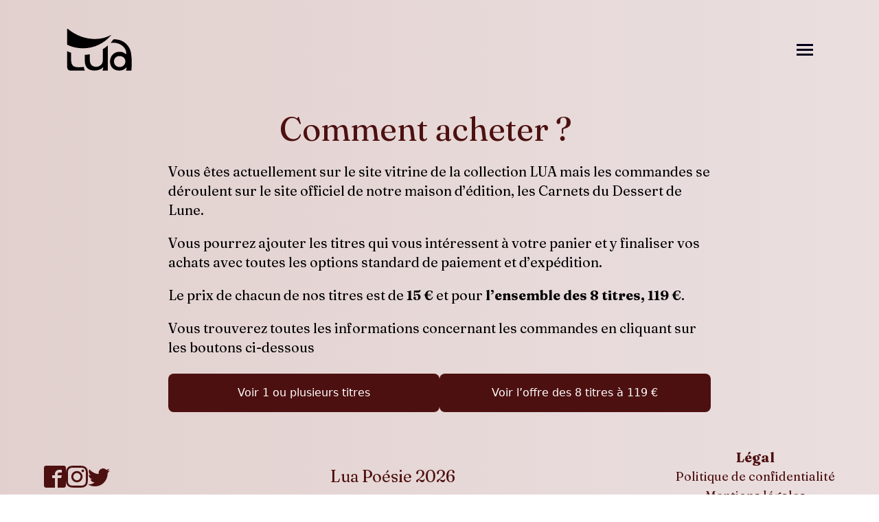

--- FILE ---
content_type: text/html; charset=UTF-8
request_url: https://luapoesie.fr/pourquoi-precommander/
body_size: 5502
content:
<!DOCTYPE html>
<html lang="fr-FR">
    <head>
        <meta name="viewport" content="width=device-width, initial-scale=1">
        <meta name='robots' content='index, follow, max-image-preview:large, max-snippet:-1, max-video-preview:-1' />
	<style>img:is([sizes="auto" i], [sizes^="auto," i]) { contain-intrinsic-size: 3000px 1500px }</style>
	
	<!-- This site is optimized with the Yoast SEO plugin v26.7 - https://yoast.com/wordpress/plugins/seo/ -->
	<title>Comment acheter ? - Lua Poesie</title>
	<link rel="canonical" href="https://luapoesie.fr/pourquoi-precommander/" />
	<meta property="og:locale" content="fr_FR" />
	<meta property="og:type" content="article" />
	<meta property="og:title" content="Comment acheter ? - Lua Poesie" />
	<meta property="og:description" content="Vous êtes actuellement sur le site vitrine de la collection LUA mais les commandes se déroulent sur le site officiel de notre maison d’édition, les Carnets du Dessert de Lune. Vous pourrez ajouter les titres qui vous intéressent à votre panier et y finaliser vos achats avec toutes les options standard de paiement et d’expédition. [&hellip;]" />
	<meta property="og:url" content="https://luapoesie.fr/pourquoi-precommander/" />
	<meta property="og:site_name" content="Lua Poesie" />
	<meta property="article:modified_time" content="2023-11-03T13:19:55+00:00" />
	<meta name="twitter:card" content="summary_large_image" />
	<meta name="twitter:label1" content="Durée de lecture estimée" />
	<meta name="twitter:data1" content="1 minute" />
	<script type="application/ld+json" class="yoast-schema-graph">{"@context":"https://schema.org","@graph":[{"@type":"WebPage","@id":"https://luapoesie.fr/pourquoi-precommander/","url":"https://luapoesie.fr/pourquoi-precommander/","name":"Comment acheter ? - Lua Poesie","isPartOf":{"@id":"https://luapoesie.fr/#website"},"datePublished":"2023-07-30T09:26:20+00:00","dateModified":"2023-11-03T13:19:55+00:00","breadcrumb":{"@id":"https://luapoesie.fr/pourquoi-precommander/#breadcrumb"},"inLanguage":"fr-FR","potentialAction":[{"@type":"ReadAction","target":["https://luapoesie.fr/pourquoi-precommander/"]}]},{"@type":"BreadcrumbList","@id":"https://luapoesie.fr/pourquoi-precommander/#breadcrumb","itemListElement":[{"@type":"ListItem","position":1,"name":"Accueil","item":"https://luapoesie.fr/"},{"@type":"ListItem","position":2,"name":"Comment acheter ?"}]},{"@type":"WebSite","@id":"https://luapoesie.fr/#website","url":"https://luapoesie.fr/","name":"Lua Poesie","description":"Collection de poésie contemporaine européenne","potentialAction":[{"@type":"SearchAction","target":{"@type":"EntryPoint","urlTemplate":"https://luapoesie.fr/?s={search_term_string}"},"query-input":{"@type":"PropertyValueSpecification","valueRequired":true,"valueName":"search_term_string"}}],"inLanguage":"fr-FR"}]}</script>
	<!-- / Yoast SEO plugin. -->


<link rel='dns-prefetch' href='//necolas.github.io' />
<link rel='dns-prefetch' href='//fonts.googleapis.com' />
<script type="text/javascript">
/* <![CDATA[ */
window._wpemojiSettings = {"baseUrl":"https:\/\/s.w.org\/images\/core\/emoji\/16.0.1\/72x72\/","ext":".png","svgUrl":"https:\/\/s.w.org\/images\/core\/emoji\/16.0.1\/svg\/","svgExt":".svg","source":{"concatemoji":"https:\/\/luapoesie.fr\/wp-includes\/js\/wp-emoji-release.min.js?ver=6.8.3"}};
/*! This file is auto-generated */
!function(s,n){var o,i,e;function c(e){try{var t={supportTests:e,timestamp:(new Date).valueOf()};sessionStorage.setItem(o,JSON.stringify(t))}catch(e){}}function p(e,t,n){e.clearRect(0,0,e.canvas.width,e.canvas.height),e.fillText(t,0,0);var t=new Uint32Array(e.getImageData(0,0,e.canvas.width,e.canvas.height).data),a=(e.clearRect(0,0,e.canvas.width,e.canvas.height),e.fillText(n,0,0),new Uint32Array(e.getImageData(0,0,e.canvas.width,e.canvas.height).data));return t.every(function(e,t){return e===a[t]})}function u(e,t){e.clearRect(0,0,e.canvas.width,e.canvas.height),e.fillText(t,0,0);for(var n=e.getImageData(16,16,1,1),a=0;a<n.data.length;a++)if(0!==n.data[a])return!1;return!0}function f(e,t,n,a){switch(t){case"flag":return n(e,"\ud83c\udff3\ufe0f\u200d\u26a7\ufe0f","\ud83c\udff3\ufe0f\u200b\u26a7\ufe0f")?!1:!n(e,"\ud83c\udde8\ud83c\uddf6","\ud83c\udde8\u200b\ud83c\uddf6")&&!n(e,"\ud83c\udff4\udb40\udc67\udb40\udc62\udb40\udc65\udb40\udc6e\udb40\udc67\udb40\udc7f","\ud83c\udff4\u200b\udb40\udc67\u200b\udb40\udc62\u200b\udb40\udc65\u200b\udb40\udc6e\u200b\udb40\udc67\u200b\udb40\udc7f");case"emoji":return!a(e,"\ud83e\udedf")}return!1}function g(e,t,n,a){var r="undefined"!=typeof WorkerGlobalScope&&self instanceof WorkerGlobalScope?new OffscreenCanvas(300,150):s.createElement("canvas"),o=r.getContext("2d",{willReadFrequently:!0}),i=(o.textBaseline="top",o.font="600 32px Arial",{});return e.forEach(function(e){i[e]=t(o,e,n,a)}),i}function t(e){var t=s.createElement("script");t.src=e,t.defer=!0,s.head.appendChild(t)}"undefined"!=typeof Promise&&(o="wpEmojiSettingsSupports",i=["flag","emoji"],n.supports={everything:!0,everythingExceptFlag:!0},e=new Promise(function(e){s.addEventListener("DOMContentLoaded",e,{once:!0})}),new Promise(function(t){var n=function(){try{var e=JSON.parse(sessionStorage.getItem(o));if("object"==typeof e&&"number"==typeof e.timestamp&&(new Date).valueOf()<e.timestamp+604800&&"object"==typeof e.supportTests)return e.supportTests}catch(e){}return null}();if(!n){if("undefined"!=typeof Worker&&"undefined"!=typeof OffscreenCanvas&&"undefined"!=typeof URL&&URL.createObjectURL&&"undefined"!=typeof Blob)try{var e="postMessage("+g.toString()+"("+[JSON.stringify(i),f.toString(),p.toString(),u.toString()].join(",")+"));",a=new Blob([e],{type:"text/javascript"}),r=new Worker(URL.createObjectURL(a),{name:"wpTestEmojiSupports"});return void(r.onmessage=function(e){c(n=e.data),r.terminate(),t(n)})}catch(e){}c(n=g(i,f,p,u))}t(n)}).then(function(e){for(var t in e)n.supports[t]=e[t],n.supports.everything=n.supports.everything&&n.supports[t],"flag"!==t&&(n.supports.everythingExceptFlag=n.supports.everythingExceptFlag&&n.supports[t]);n.supports.everythingExceptFlag=n.supports.everythingExceptFlag&&!n.supports.flag,n.DOMReady=!1,n.readyCallback=function(){n.DOMReady=!0}}).then(function(){return e}).then(function(){var e;n.supports.everything||(n.readyCallback(),(e=n.source||{}).concatemoji?t(e.concatemoji):e.wpemoji&&e.twemoji&&(t(e.twemoji),t(e.wpemoji)))}))}((window,document),window._wpemojiSettings);
/* ]]> */
</script>

<style id='wp-emoji-styles-inline-css' type='text/css'>

	img.wp-smiley, img.emoji {
		display: inline !important;
		border: none !important;
		box-shadow: none !important;
		height: 1em !important;
		width: 1em !important;
		margin: 0 0.07em !important;
		vertical-align: -0.1em !important;
		background: none !important;
		padding: 0 !important;
	}
</style>
<link rel='stylesheet' id='normalize-css' href='https://necolas.github.io/normalize.css/8.0.1/normalize.css?ver=8.0.1' type='text/css' media='all' />
<link rel='stylesheet' id='style-css' href='https://luapoesie.fr/wp-content/themes/luapoesie/style.css?ver=2.1.0' type='text/css' media='all' />
<link rel='stylesheet' id='google-font-css' href='https://fonts.googleapis.com/css2?family=Fraunces:opsz,wght@9..144,100;9..144,200;9..144,300;9..144,400;9..144,500;9..144,600;9..144,700;9..144,800;9..144,900&#038;family=Noto+Serif:wght@100;200;300;400;500;600;700;800;900&#038;family=Outfit:wght@100;200;300;400;500;600;700;800;900&#038;family=Poppins:wght@100;200;300;400;500;600;700;800;900&#038;display=swap' type='text/css' media='all' />
<script type="text/javascript" src="https://luapoesie.fr/wp-includes/js/jquery/jquery.min.js?ver=3.7.1" id="jquery-core-js"></script>
<script type="text/javascript" src="https://luapoesie.fr/wp-includes/js/jquery/jquery-migrate.min.js?ver=3.4.1" id="jquery-migrate-js"></script>
<link rel="https://api.w.org/" href="https://luapoesie.fr/wp-json/" /><link rel="alternate" title="JSON" type="application/json" href="https://luapoesie.fr/wp-json/wp/v2/pages/84" /><link rel="EditURI" type="application/rsd+xml" title="RSD" href="https://luapoesie.fr/xmlrpc.php?rsd" />
<meta name="generator" content="WordPress 6.8.3" />
<link rel='shortlink' href='https://luapoesie.fr/?p=84' />
<link rel="alternate" title="oEmbed (JSON)" type="application/json+oembed" href="https://luapoesie.fr/wp-json/oembed/1.0/embed?url=https%3A%2F%2Fluapoesie.fr%2Fpourquoi-precommander%2F" />
<link rel="alternate" title="oEmbed (XML)" type="text/xml+oembed" href="https://luapoesie.fr/wp-json/oembed/1.0/embed?url=https%3A%2F%2Fluapoesie.fr%2Fpourquoi-precommander%2F&#038;format=xml" />
    </head>
    <body class="bg-gradient-to-r from-bgdrk via-bgmed to-bglgt">

    <div class="flex items-center justify-between py-4 md:py-10 w-[85%] m-auto">
        <a href="https://luapoesie.fr/"><img class="h-16 pb-6 md:pb-0 4k:h-20" src="https://luapoesie.fr/wp-content/themes/luapoesie/images/logo.svg" alt=""></a>
        <div class="w-6 h-6 -mt-5 lg:-mt-0 bg-menu-open bg-no-repeat bg-center relative z-10 cursor-pointer transition-all" id="icon"></div>
        <section class="fixed inset-0 bg-black/60 opacity-0 pointer-events-none transition-all" id="menu">
            <nav class="w-2/3 bg-bgmed h-full text-clay font-Fraunces absolute right-0 top-0 grid content-center gap-4 text-lg md:text-2xl"><ul class="w-full bg-bgmed h-full text-clay font-Fraunces absolute right-0 top-0 grid content-center gap-4 text-lg text-center md:text-2xl"><li id="menu-item-107" class="menu-item menu-item-type-custom menu-item-object-custom menu-item-107"><a href="/#titres">Les titres</a></li>
<li id="menu-item-108" class="menu-item menu-item-type-custom menu-item-object-custom menu-item-108"><a href="/#poetes">Les poètes</a></li>
<li id="menu-item-109" class="menu-item menu-item-type-custom menu-item-object-custom menu-item-109"><a href="/#traducteurs">Les traducteurs</a></li>
<li id="menu-item-106" class="menu-item menu-item-type-post_type menu-item-object-page menu-item-106"><a href="https://luapoesie.fr/qui-sommes-nous/">Qui sommes-nous ?</a></li>
<li id="menu-item-105" class="menu-item menu-item-type-post_type menu-item-object-page current-menu-item page_item page-item-84 current_page_item menu-item-105"><a href="https://luapoesie.fr/pourquoi-precommander/" aria-current="page">Comment acheter ?</a></li>
</ul></nav>        
        </section>
    </div>
    

    
    <section class="pt-5 px-8 space-y-6 lg:w-4/6 lg:m-auto">
        <h2 class="font-Fraunces text-4xl text-clay text-center w-[95%] lg:text-5xl break-words">Comment acheter ?</h2>
        <div class="md:text-xl font-Fraunces mx-auto space-y-5">
            
<p>Vous êtes actuellement sur le site vitrine de la collection LUA mais les commandes se déroulent sur le site officiel de notre maison d’édition, les Carnets du Dessert de Lune.</p>



<p>Vous pourrez ajouter les titres qui vous intéressent à votre panier et y finaliser vos achats avec toutes les options standard de paiement et d’expédition.</p>



<p>Le prix de chacun de nos titres est de<strong> 15 €</strong> et pour <strong>l’ensemble des 8 titres, 119 €</strong>.</p>



<p>Vous trouverez toutes les informations concernant les commandes en cliquant sur les boutons ci-dessous</p>
        </div>
        <div class="w-full flex flex-col md:flex-row gap-4">
            <a class="bg-clay rounded-lg text-white w-full py-4 hover:bg-clay/60 text-center" href="https://dessertdelune.com/categorie-produit/lua-collection/">Voir 1 ou plusieurs titres</a>
            <a class="bg-clay rounded-lg text-white w-full py-4 hover:bg-clay/60 text-center" href="https://dessertdelune.com/boutique/poesie/les-8-recueils-de-lua-collection/">Voir l’offre des 8 titres à 119 €</a> 
        </div>
    </section>
    
    
    <script type="speculationrules">
{"prefetch":[{"source":"document","where":{"and":[{"href_matches":"\/*"},{"not":{"href_matches":["\/wp-*.php","\/wp-admin\/*","\/wp-content\/uploads\/*","\/wp-content\/*","\/wp-content\/plugins\/*","\/wp-content\/themes\/luapoesie\/*","\/*\\?(.+)"]}},{"not":{"selector_matches":"a[rel~=\"nofollow\"]"}},{"not":{"selector_matches":".no-prefetch, .no-prefetch a"}}]},"eagerness":"conservative"}]}
</script>
<!-- Matomo --><script type="text/javascript">
/* <![CDATA[ */
(function () {
function initTracking() {
var _paq = window._paq = window._paq || [];
_paq.push(['trackPageView']);_paq.push(['enableLinkTracking']);_paq.push(['alwaysUseSendBeacon']);_paq.push(['setTrackerUrl', "\/\/luapoesie.fr\/wp-content\/plugins\/matomo\/app\/matomo.php"]);_paq.push(['setSiteId', '1']);var d=document, g=d.createElement('script'), s=d.getElementsByTagName('script')[0];
g.type='text/javascript'; g.async=true; g.src="\/\/luapoesie.fr\/wp-content\/uploads\/matomo\/matomo.js"; s.parentNode.insertBefore(g,s);
}
if (document.prerendering) {
	document.addEventListener('prerenderingchange', initTracking, {once: true});
} else {
	initTracking();
}
})();
/* ]]> */
</script>
<!-- End Matomo Code --><script type="text/javascript" src="https://luapoesie.fr/wp-content/themes/luapoesie/build/main.js?ver=1.0" id="dessert_main_js-js"></script>
    <footer class="flex flex-col justify-between w-[90%] m-auto py-8 md:flex-row">
        <div class="flex gap-4 items-center justify-center">
            <a href="http://www.facebook.com/luapoesiefr"><img class="h-8 w-8" src="https://luapoesie.fr/wp-content/themes/luapoesie/images/icomoon/facebook.svg" alt="facebook"></a>
            <a href="http://www.instagram.com/luapoesiefr"><img class="h-8 w-8" src="https://luapoesie.fr/wp-content/themes/luapoesie/images/icomoon/instagram.svg" alt="instagram"></a>
            <a href="http://www.twitter.com/luapoesiefr"><img class="h-8 w-8" src="https://luapoesie.fr/wp-content/themes/luapoesie/images/icomoon/twitter.svg" alt="twitter"></a>
        </div>
        <div class="flex gap-4 pt-6 md:pt-0 items-center justify-center">
            <p class="text-clay font-Fraunces text-2xl">Lua Poésie 2026</p>
        </div>
        <div class="text-clay flex flex-col gap-4 md:gap-0 py-5 items-center justify-center text-center">
            <p class="font-bold font-Fraunces text-xl">Légal</p>
            <ul class="font-Fraunces text-lg">
                <li><a href="https://luapoesie.fr/politique-confidentialite">Politique de confidentialité</a></li>
                <li><a href="https://luapoesie.fr/mentions-legales">Mentions légales</a></li>
            </ul>
        </div>
    </footer>

    </body>
</html>

<!-- Page cached by LiteSpeed Cache 7.7 on 2026-01-14 09:41:23 -->

--- FILE ---
content_type: image/svg+xml
request_url: https://luapoesie.fr/wp-content/themes/luapoesie/images/icomoon/facebook.svg
body_size: 184
content:
<?xml version="1.0" encoding="utf-8"?>
<!-- Generator: Adobe Illustrator 27.5.0, SVG Export Plug-In . SVG Version: 6.00 Build 0)  -->
<svg version="1.1" id="Layer_1" xmlns="http://www.w3.org/2000/svg" xmlns:xlink="http://www.w3.org/1999/xlink" x="0px" y="0px"
	 viewBox="0 0 32 32" style="enable-background:new 0 0 32 32;" xml:space="preserve">
<style type="text/css">
	.st0{fill:#4D1010;}
</style>
<path class="st0" d="M29,0H3C1.4,0,0,1.3,0,3v26c0,1.6,1.4,3,3,3h13V18h-4v-4h4v-2c0-3.3,2.7-6,6-6h4v4h-4c-1.1,0-2,0.9-2,2v2h6
	l-1,4h-5v14h9c1.6,0,3-1.4,3-3V3C32,1.3,30.6,0,29,0z"/>
</svg>


--- FILE ---
content_type: application/x-javascript
request_url: https://luapoesie.fr/wp-content/themes/luapoesie/build/main.js?ver=1.0
body_size: 98
content:
const iconMenu = document.querySelector('#icon');
const menu = document.querySelector('#menu');
const product = document.querySelector('#product');
const links = document.querySelector('#links');

const menuStates = {
    open: "bg-menu-open",
    close: "bg-menu-close"
};

iconMenu.addEventListener('click', function(){
    if(iconMenu.classList.contains(menuStates["open"])){
        iconMenu.classList.remove(menuStates["open"]);
        iconMenu.classList.add(menuStates["close"]);
        menu.classList.remove('opacity-0', 'pointer-events-none');
        iconMenu.classList.add("z-10");
        links.classList.add("-z-20");
    }
    else{
        iconMenu.classList.remove(menuStates["close"]);
        iconMenu.classList.add(menuStates["open"]);
        menu.classList.add('opacity-0', 'pointer-events-none');
        iconMenu.classList.remove("z-10");
        links.classList.remove("-z-20");
    }
});

window.addEventListener('resize', function(){
    iconMenu.classList.remove(menuStates["close"]);
    iconMenu.classList.add(menuStates["open"]);

    menu.classList.add('opacity-0', 'pointer-events-none');
})

window.addEventListener('scroll', function(){
    iconMenu.classList.remove(menuStates["close"]);
    iconMenu.classList.add(menuStates["open"]);

    menu.classList.add('opacity-0', 'pointer-events-none');
})

--- FILE ---
content_type: image/svg+xml
request_url: https://luapoesie.fr/wp-content/themes/luapoesie/images/icomoon/twitter.svg
body_size: 336
content:
<?xml version="1.0" encoding="utf-8"?>
<!-- Generator: Adobe Illustrator 27.5.0, SVG Export Plug-In . SVG Version: 6.00 Build 0)  -->
<svg version="1.1" id="Layer_1" xmlns="http://www.w3.org/2000/svg" xmlns:xlink="http://www.w3.org/1999/xlink" x="0px" y="0px"
	 viewBox="0 0 32 32" style="enable-background:new 0 0 32 32;" xml:space="preserve">
<style type="text/css">
	.st0{fill:#4D1010;}
</style>
<path class="st0" d="M32,7.1c-1.2,0.5-2.4,0.9-3.8,1c1.4-0.8,2.4-2.1,2.9-3.6c-1.3,0.8-2.7,1.3-4.2,1.6C25.7,4.8,24,4,22.2,4
	c-3.6,0-6.6,2.9-6.6,6.6c0,0.5,0.1,1,0.2,1.5C10.3,11.8,5.5,9.2,2.2,5.2c-0.6,1-0.9,2.1-0.9,3.3c0,2.3,1.2,4.3,2.9,5.5
	c-1.1,0-2.1-0.3-3-0.8c0,0,0,0.1,0,0.1c0,3.2,2.3,5.8,5.3,6.4c-0.6,0.1-1.1,0.2-1.7,0.2c-0.4,0-0.8,0-1.2-0.1
	c0.8,2.6,3.3,4.5,6.1,4.6c-2.2,1.8-5.1,2.8-8.2,2.8c-0.5,0-1,0-1.6-0.1c2.9,1.9,6.4,3,10.1,3c12.1,0,18.7-10,18.7-18.7
	c0-0.3,0-0.6,0-0.9C30,9.6,31.1,8.4,32,7.1L32,7.1z"/>
</svg>


--- FILE ---
content_type: image/svg+xml
request_url: https://luapoesie.fr/wp-content/themes/luapoesie/images/logo.svg
body_size: 1446
content:
<?xml version="1.0" encoding="UTF-8" standalone="no"?>
<!DOCTYPE svg PUBLIC "-//W3C//DTD SVG 1.1//EN" "http://www.w3.org/Graphics/SVG/1.1/DTD/svg11.dtd">
<svg width="100%" height="100%" viewBox="0 0 771 502" version="1.1" xmlns="http://www.w3.org/2000/svg" xmlns:xlink="http://www.w3.org/1999/xlink" xml:space="preserve" xmlns:serif="http://www.serif.com/" style="fill-rule:evenodd;clip-rule:evenodd;stroke-linejoin:round;stroke-miterlimit:2;">
    <g transform="matrix(2.06811,0,0,2.06811,-9612.02,-3893.7)">
        <g transform="matrix(5.87156,0,0,5.87156,2104.1,77.9704)">
            <g>
                <g transform="matrix(0.170312,0,0,0.170312,-689.397,222.234)">
                    <path d="M6619.66,639.242C6620.03,639.356 6620.28,639.705 6620.27,640.094C6617.84,711.469 6621.39,724.812 6689.49,717.964C6690.14,717.9 6690.79,718.114 6691.27,718.555C6691.76,718.996 6692.03,719.621 6692.02,720.275C6691.89,730.124 6693.82,731.651 6696.52,737.729L6616.46,737.729C6611.73,737.729 6607.18,735.847 6603.83,732.498C6600.48,729.148 6598.6,724.605 6598.6,719.868L6598.6,631.998C6598.6,631.701 6598.76,631.425 6599.01,631.268C6599.26,631.11 6599.57,631.093 6599.84,631.223C6608.28,635.266 6610.41,636.475 6619.66,639.242Z" style="fill-rule:nonzero;"/>
                </g>
                <g transform="matrix(0.170312,0,0,0.170312,-689.397,222.234)">
                    <path d="M6822.35,600.027C6822.58,599.734 6822.98,599.621 6823.34,599.747C6823.69,599.873 6823.93,600.21 6823.93,600.588C6823.94,618.211 6823.94,725.9 6823.94,736.834C6823.94,737.328 6823.53,737.729 6823.04,737.729C6818.8,737.729 6800.71,737.729 6795.15,737.729C6794.83,737.729 6794.53,737.555 6794.37,737.273C6794.21,736.991 6794.22,736.645 6794.39,736.369C6797.88,730.697 6798.79,725.795 6798.16,721.355C6798.1,721.016 6797.85,720.741 6797.52,720.647C6797.19,720.553 6796.84,720.658 6796.61,720.916C6786.98,731.52 6770.21,737.729 6749.66,737.729C6717.66,737.729 6696.52,720.702 6696.52,686.647L6696.52,651.327C6696.52,651.096 6696.62,650.876 6696.79,650.719C6696.96,650.563 6697.19,650.484 6697.42,650.503C6705.72,651.149 6714.28,650.215 6723.06,647.611C6723.31,647.536 6723.58,647.583 6723.78,647.739C6723.99,647.895 6724.12,648.141 6724.12,648.402C6724.12,653.963 6724.12,678.427 6724.12,678.427C6724.12,707.491 6741.15,717.179 6759.94,717.179C6775.79,717.179 6796.63,704.849 6796.63,681.069L6796.63,619.487C6796.63,619.083 6796.9,618.729 6797.29,618.623C6802.11,616.786 6816.48,606.281 6822.35,600.027Z" style="fill-rule:nonzero;"/>
                </g>
                <g transform="matrix(1.08641,0,0,1.08641,-51.9852,-30.4429)">
                    <path d="M498.899,347.991C498.87,348.041 498.87,348.101 498.898,348.151C498.927,348.2 498.979,348.231 499.036,348.231C499.945,348.231 502.781,348.231 503.454,348.231C503.536,348.231 503.605,348.169 503.613,348.087C503.751,346.599 504.827,333.938 501.795,328.651C499.139,324.021 494.75,321.15 488.115,321.127C488.065,321.127 488.018,321.15 487.988,321.19C487.718,321.547 486.376,323.318 485.802,324.076C485.762,324.129 485.759,324.201 485.794,324.257C485.83,324.313 485.897,324.342 485.962,324.328C492.593,323.004 500.232,328.345 498.949,334.229C497.349,332.929 496.204,331.979 493.254,331.979C488.454,331.979 485.01,335.679 485.01,340.479C485.01,345.279 488.48,348.231 492.704,348.231C495.949,348.231 497.454,347.384 499.045,345.649C499.081,345.609 499.136,345.591 499.189,345.6C499.242,345.609 499.287,345.644 499.308,345.693C499.637,346.466 499.342,347.232 498.899,347.991ZM493.333,345.174C490.339,345.174 488.473,342.997 488.473,340.367C488.473,337.782 490.339,335.696 493.333,335.696C496.327,335.696 498.41,337.782 498.41,340.367C498.41,342.997 496.197,345.174 493.333,345.174Z" style="fill-rule:nonzero;"/>
                </g>
            </g>
        </g>
        <g transform="matrix(1,0,0,1,-3807.21,77.6025)">
            <path d="M8463.67,1901.32C8462.7,1900.87 8462.08,1899.89 8462.08,1898.83C8462.08,1887.97 8462.08,1829.77 8462.08,1813.82C8462.08,1813.09 8462.5,1812.43 8463.15,1812.13C8463.81,1811.83 8464.58,1811.93 8465.14,1812.4C8466.2,1813.29 8467.27,1814.18 8468.35,1815.07C8541.8,1874.95 8640.45,1883.5 8705.1,1846.73C8705.38,1846.57 8705.74,1846.63 8705.95,1846.88C8706.17,1847.13 8706.17,1847.5 8705.95,1847.75C8645.34,1919.36 8545.44,1939.16 8463.67,1901.32Z"/>
        </g>
    </g>
</svg>


--- FILE ---
content_type: image/svg+xml
request_url: https://luapoesie.fr/wp-content/themes/luapoesie/images/icon-menu.svg
body_size: -42
content:
<svg width="40" height="17" xmlns="http://www.w3.org/2000/svg"><g fill="#00001A" fill-rule="evenodd"><path d="M0 0h40v3H0zM0 7h40v3H0zM0 14h40v3H0z"/><path d="M0 0h40v3H0z"/></g></svg>